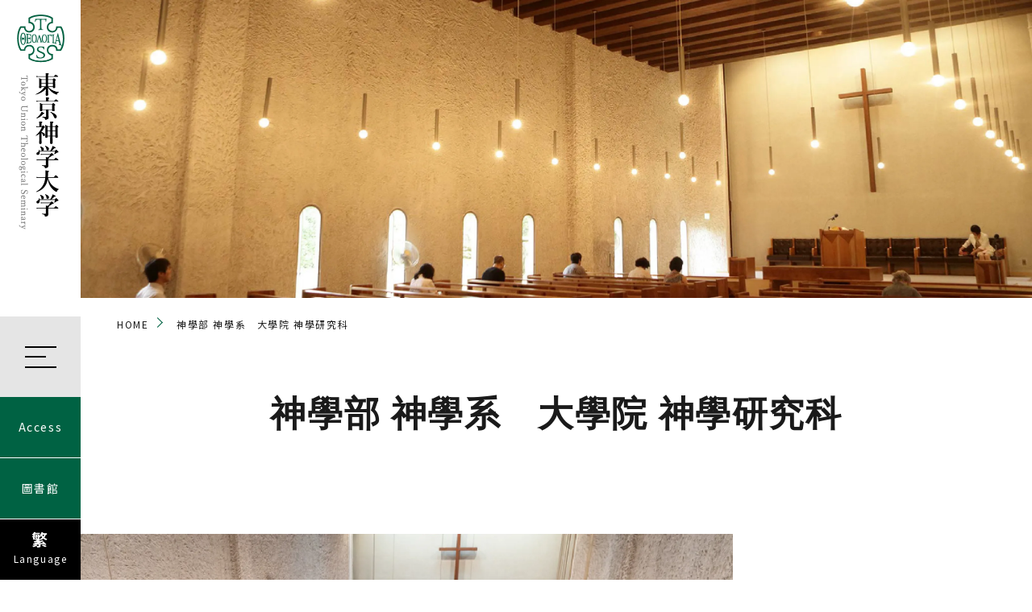

--- FILE ---
content_type: text/html; charset=UTF-8
request_url: https://www.tuts.ac.jp/chinese_t/education/
body_size: 3831
content:
<!doctype html>
<html lang="zh-cmn-Hant">
	<head>
		<meta charset="utf-8">
		<meta name="viewport" content="width=device-width">
		<meta http-equiv="X-UA-Compatible" content="IE=edge">
		<meta name="format-detection" content="telephone=no">
				
                <title>神学部 神学系　大学院 神学研究科</title>
                        <meta name="keywords" content="東京神学大学,東神大,日本基督教団立,伝道者,教会,牧師,キリスト教,大学,ニュース,活動,研究,入試情報,採用情報,オープンキャンパス,図書館,東神大イベント,日本伝道フォーラム,キリスト教学校伝道協議会,教職セミナー,伝道者の声,研究誌,学会誌,パンフレット" />
                        <meta name="description" content="東京神学大学の公式サイトです。「東神大ニュース」では東京神学大学の活動や研究、入試情報や採用情報、オープンキャンパスや各種イベント情報、図書館からのお知らせなどを配信しています。"/>
        		<link rel="shortcut icon" href="/favicon.ico" />
		
		<!-- font -->
		<link rel="preconnect" href="https://fonts.googleapis.com">
		<link rel="preconnect" href="https://fonts.gstatic.com" crossorigin>
		<link href="https://fonts.googleapis.com/css2?family=Noto+Sans+TC:wght@400;700&display=swap" rel="stylesheet">
		
		<!-- css -->
		<link href="/shared/css/language.css" rel="stylesheet" type="text/css">
		
		<!-- js -->
		<script src="/shared/js/jquery-3.6.1.min.js"></script>
		<script src="/shared/js/main.js"></script>
		
        
        				
		<!-- Google tag (gtag.js) -->
		<!--<script async src="https://www.googletagmanager.com/gtag/js?id=G-ZFNXEFZN2R"></script>
		<script>
		  window.dataLayer = window.dataLayer || [];
		  function gtag(){dataLayer.push(arguments);}
		  gtag('js', new Date());
		  gtag('config', 'G-ZFNXEFZN2R');
		</script>-->
<script>
			$(function() {	
				$('#top .main .scroll').on('click',function(){
					var wh = $('#top .main').innerHeight();
					$("html, body").animate({
					  scrollTop: wh
					}, 500);
					return false;
				});
			});
		</script>
	</head>

	<body id="lang_tc">
		
						<header id="header">
			<h1 class="logo"><a href="/chinese_s/"><img class="out835" src="/shared/img/common/head-logo_pc.webp" alt="東京神學大學" width="59" height="266.5"><img class="in834" src="/shared/img/common/head-logo_sp.webp" alt="東京神學大學" width="167" height="40.5"></a></h1>
			<div class="bottom">
				<div class="menu-icon"><div class="inner"><span></span><span></span><span></span></div></div>
				<p class="nav-btn"><a href="/access/">Access</a></p>
				<p class="nav-btn"><a href="/library/">圖書館</a></p>
				<div class="lang-btn">
					<p class="btn"><span>繁</span>Language</p>
					<ul>
						<li><a href="/">JP</a></li>
						<li><a href="/english/">EN</a></li>
						<li><a href="/chinese_s/">簡</a></li>
						<li><a href="/korean/">KO</a></li>
					</ul>
				</div>
			</div>
		</header>
		
		<div class="modal-menu"><div class="modal-block">
			<nav class="inner">
				<a href="/chinese_t/">東京神學大學</a>
				<a href="/chinese_t/history/">传统</a>
				<a href="/chinese_t/education/">神学部 神学系　大学院 神学研究科</a>
				<a href="/chinese_t/practices/">教会实习</a>
				<a href="/chinese_t/institute/">研究所</a>
				<!--<a href="/chinese_s/staff/">Staff</a>-->
				<a href="/chinese_t/examinations/">招生指南</a>
				<a href="/library/" target="_blank">图书馆</a>
			</nav>
		</div></div>				
                
        <article id="education">
			<div class="main-img"><img fetchpriority="high" decoding="async" src="/shared/img/language/education/main.webp" alt="Theological Education" width="1500" height="470"></div>
			<ol class="pnkz wrap" itemscope itemtype="http://schema.org/BreadcrumbList">
				<li itemscope itemprop="itemListElement" itemtype="http://schema.org/ListItem">
					<a itemprop="item" href="/chinese_t/">
					<span itemprop="name">HOME</span>
					</a>
					<meta itemprop="position" content="1" />
				</li>
				<li itemscope itemprop="itemListElement" itemtype="http://schema.org/ListItem">
					<a itemprop="item" href="/chinese_t/education/">
					<span itemprop="name">神學部 神學系　大學院 神學研究科</span>
					</a>
					<meta itemprop="position" content="2" />
				</li>
			</ol>
			<div class="wrap">
				<h1 class="fs44">神學部 神學系　大學院 神學研究科</h1>
			</div>
            <div class="imgbox">
                <div class="img"><img decoding="async" src="/shared/img/language/education/img01.webp" alt="神學部 神學系" width="1029" height="734"></div>
                <div class="txt wrap"><div class="inner">
                    <h2 class="fs34">神學部 神學系</h2>
					<h2 class="fs24 nc">特色</h2>
					<p>在本校在學四年可取得神學學士學位, 須按規定修完學科基礎科目､ 神學基礎科目､ 外語科目､ 保健體育科目及專門教育科目, 畢業條件為需修滿140個學分, 專門教育科目是由聖經神學､ 系統神學(組織神學)､ 歷史神學與實踐神學等構成, 不但有系統的學習神學的長遠歷史和傳統, 還學習成為教牧人員所需必修知識。 本校還針對已從短期大學､ 大學及專門學校畢業的學生, 或是已取得一定學分的學生, 設有編入學(插大轉學)制度, 具體事項請向教務課入試部洽詢。</p>
					<h2 class="fs24 nc">取得资格</h2>
					<p>本校大學部設有教職課程, 修完可取得中學1種及高中1種教師資格(宗教), 希望取得教師資格的學生, 入學後須辦理一定手續和登記課程, 須修完其他相關課程並參與教育實習和護理實習等。</p>
                </div></div>
            </div>
            <div class="imgbox right">
                <div class="img"><img decoding="async" src="/shared/img/language/education/img02.webp" alt="大學院 神學研究科" width="1029" height="734"></div>
                <div class="txt wrap"><div class="inner">
                    <h2 class="fs34">大學院 神學研究科</h2>
					<h2 class="fs24 nc">特色</h2>
					<p>東京神學大學設有神學研究所神學研究科博士前期課程, 在神學部修完神學科目並取得神學學士學位的學生, 通過內部入學面試可以進入博士前期課程, 在其他大學取得神學學士學位的學生, 也可通過研究所入學考試進入博士前期課程, 博士前期課程分為主修聖經神學和主修系統神學(組織神學), 學生須修足自己所選擇的主修科目各種課程, 並要完成主修的碩士論文, 利用在神學系所學習到的知識, 養成有組織有體系的神學思考的同時, 並學習教牧人員在職務上所必要的實質知識。</p>
					<h2 class="fs24 nc">取得資格</h2>
					<ul>
						<li>中學教師專修資格（宗教）</li>
						<li>高中教師專修資格（宗教）</li>
					</ul>
                </div></div>
            </div>
            <div class="imgbox">
                <div class="img"><img loading="lazy" decoding="async" src="/shared/img/language/education/img03.webp" alt="校園生活" width="1029" height="734"></div>
                <div class="txt wrap"><div class="inner">
                    <h2 class="fs34">校園生活</h2>
					<p>目前在本校大學部及研究所裡約有150名的學生, 雖是屬於非常小規模的大學, 但是在綠意盎然的三鷹市大沢校園裡進行著各式各樣的校園生活, 如每天在校園禮拜堂所進行的禮拜, 在授課或實習中認真的討論與質問, 學生與教員之間近距離的溝通, 在校園學生宿舍裡的社交生活, 並在東亞裡可號稱第一的神學圖書館學習研究, 及大學生與研究生一起進行的團體活動, 如開學與畢業時的愛餐會､ 聖誕節的禮拜與祝会､ 暑期傳道歡送祈禱會與運動會等等多樣的活動, 這些活動一一提供給學生豐富多樣的校園生活。</p>
                </div></div>
            </div>
			
		</article>
                		
						<footer id="footer">
			<div class="wrap">
				<div class="flex">
					<div class="data">
						<p class="logo"><a href="/chinese_s/"><img src="/shared/img/common/foot-logo.webp" alt="東京神學大學" width="309" height="75" loading="lazy"></a></p>
						<p>3-10-30 Osawa, Mitaka City, Tokyo 181-0015<br>TEL: 0422-32-4185　FAX: 0422-33-0667<br><a href="/access/"><span>Access</span><img src="/shared/img/common/link-white.webp" alt="Link" width="16" height="13" loading="lazy"></a></p>
						<ul class="sns">
							<li><a href="https://www.youtube.com/channel/UCMbU7EstYqC9z0XOjPaBynA" target="_blank"><img src="/shared/img/common/foot-youtube.webp" alt="youtube" width="44" height="44" loading="lazy"></a></li>
							<li><a href="https://www.instagram.com/tokyouniontheologicalseminary/" target="_blank"><img src="/shared/img/common/foot-instagram.webp" alt="instagram" width="44" height="44" loading="lazy"></a></li>
							<li><a href="https://www.facebook.com/TokyoUnionTheologicalSeminary/" target="_blank"><img src="/shared/img/common/foot-facebook.webp" alt="facebook" width="44" height="44" loading="lazy"></a></li>
						</ul>
					</div>
					<div class="sitemap">
						<div class="list">
							<ul class="box">
								<li><a href="/chinese_t/history/">傳統</a></li>
								<li><a href="/chinese_t/education/">大學・大學院</a></li>
								<li><a href="/chinese_t/practices/">教會實習</a></li>
								<li><a href="/chinese_t/institute/">研究所</a></li>
								<!--<li><a href="../chinese_s/staff/">Staff</a></li>-->
								<li><a href="/chinese_t/examinations/">招生資訊</a></li>
							</ul>
							<ul class="box">
								<li><a href="/privacy/">Privacy Policy</a></li>
								<li><a href="/about_site/">Site Policy</a></li>
								<li><a href="/sitemap/">Site Map</a></li>
							</ul>
						</div>
					</div>
				</div>
				<small>© Tokyo Union Theological Seminary</small>
			</div>
		</footer>						
        		
				
        		
        		
        		
        		
	</body>
</html>
<!--
Performance optimized by W3 Total Cache. Learn more: https://www.boldgrid.com/w3-total-cache/?utm_source=w3tc&utm_medium=footer_comment&utm_campaign=free_plugin

オブジェクトキャッシュ 31/55 オブジェクトが APC を使用中
APC  を使用したページ キャッシュ

Served from: www.tuts.ac.jp @ 2026-01-21 23:44:37 by W3 Total Cache
-->

--- FILE ---
content_type: text/css
request_url: https://www.tuts.ac.jp/shared/css/language.css
body_size: 6469
content:
@charset "utf-8";
*,*::after,*::before{box-sizing:border-box;outline:none}abbr,address,article,aside,audio,b,blockquote,body,canvas,caption,cite,code,dd,del,details,dfn,div,dl,dt,em,fieldset,figcaption,figure,footer,form,h1,h2,h3,h4,h5,h6,header,hgroup,html,i,iframe,img,ins,kbd,label,legend,li,mark,menu,nav,object,ol,p,pre,q,samp,section,small,span,strong,sub,summary,sup,table,tbody,td,tfoot,th,thead,time,tr,ul,var,video{margin:0;padding:0;border:0;outline:0;font-size:100%;vertical-align:baseline;background:transparent}body{line-height:1}article,aside,details,figcaption,figure,footer,header,hgroup,menu,nav,section{display:block}nav ul{list-style:none}blockquote,q{quotes:none}blockquote:after,blockquote:before,q:after,q:before{content:'';content:none}a{margin:0;padding:0;font-size:100%;vertical-align:baseline;background:transparent}button,input,select,textarea{appearance:none;background:transparent;border:none;border-radius:0;font:inherit;outline:none}textarea{resize:vertical}input[type='checkbox'],input[type='radio']{display:none}input[type='submit'],input[type='button'],label,button,select{cursor:pointer}body,html{width:100%}html{overflow-x:hidden;-webkit-font-smoothing:antialiased;-moz-osx-font-smoothing:grayscale;font-size:62.5%;scroll-behavior:smooth}body{font-family:"Noto Sans","游ゴシック","Yu Gothic",YuGothic,"Hiragino Kaku Gothic ProN","Hiragino Kaku Gothic Pro","メイリオ",Meiryo,"ＭＳ ゴシック","Helvetica Neue",Helvetica,Arial,sans-serif;font-weight:400;font-style:normal;line-height:2;color:#1a1a1a;height:100%;-webkit-text-size-adjust:100%;font-size:1.5rem;letter-spacing:0.1em}body#lang_tc{font-family:"Noto Sans TC","游ゴシック","Yu Gothic",YuGothic,"Hiragino Kaku Gothic ProN","Hiragino Kaku Gothic Pro","メイリオ",Meiryo,"ＭＳ ゴシック","Helvetica Neue",Helvetica,Arial,sans-serif;font-weight:400;font-style:normal;line-height:2;font-size:1.6rem}body#lang_sc{font-family:"Noto Sans SC","游ゴシック","Yu Gothic",YuGothic,"Hiragino Kaku Gothic ProN","Hiragino Kaku Gothic Pro","メイリオ",Meiryo,"ＭＳ ゴシック","Helvetica Neue",Helvetica,Arial,sans-serif;font-weight:400;font-style:normal;line-height:2;font-size:1.6rem}body#lang_ko{font-family:"Noto Sans KR","游ゴシック","Yu Gothic",YuGothic,"Hiragino Kaku Gothic ProN","Hiragino Kaku Gothic Pro","メイリオ",Meiryo,"ＭＳ ゴシック","Helvetica Neue",Helvetica,Arial,sans-serif;font-weight:400;font-style:normal;line-height:2;font-size:1.6rem}a{text-decoration:none;color:inherit;transition:0.3s}a img{transition:0.3s}li{list-style-type:none}img{max-width:100%;height:auto;pointer-events:none}table{border-collapse:collapse;border-spacing:0}select{vertical-align:middle}p{margin-bottom:30px}p:last-child{margin-bottom:0}@media screen and (max-width: 834px){p{margin-bottom:20px}}.clearfix:after{content:"";display:block;clear:both}.in834{display:none}@media screen and (max-width: 834px){.in834{display:block}}.in500{display:none}@media screen and (max-width: 500px){.in500{display:block}}@media screen and (max-width: 834px){.out835{display:none}}@media screen and (max-width: 500px){.out501{display:none}}br.in834{display:none}@media screen and (max-width: 834px){br.in834{display:inline-block}}br.in500{display:none}@media screen and (max-width: 500px){br.in500{display:inline-block}}.wrap{max-width:1150px;margin-left:auto;margin-right:auto;padding-left:30px;padding-right:30px}@media screen and (max-width: 834px){.wrap{padding-right:20px;padding-left:20px}}article{padding-left:100px !important}@media screen and (max-width: 834px){article{padding-left:0 !important;padding-top:60px !important}}.fs44{font-family:"游明朝体", "Yu Mincho", YuMincho, "ヒラギノ明朝 Pro", "Hiragino Mincho Pro", "MS P明朝", "MS PMincho", serif;font-weight:600;font-style:normal;line-height:1.66;font-size:4.4rem;line-height:1.5}@media screen and (max-width: 834px){.fs44{font-size:3.8rem}}.fs38{font-family:"游明朝体", "Yu Mincho", YuMincho, "ヒラギノ明朝 Pro", "Hiragino Mincho Pro", "MS P明朝", "MS PMincho", serif;font-weight:600;font-style:normal;line-height:1.66;font-size:3.8rem;line-height:1.5}@media screen and (max-width: 834px){.fs38{font-size:3.2rem}}.fs34{font-family:"游明朝体", "Yu Mincho", YuMincho, "ヒラギノ明朝 Pro", "Hiragino Mincho Pro", "MS P明朝", "MS PMincho", serif;font-weight:600;font-style:normal;line-height:1.66;font-size:3.4rem;line-height:1.5}@media screen and (max-width: 834px){.fs34{font-size:2.8rem}}.fs30{font-family:"游明朝体", "Yu Mincho", YuMincho, "ヒラギノ明朝 Pro", "Hiragino Mincho Pro", "MS P明朝", "MS PMincho", serif;font-weight:600;font-style:normal;line-height:1.66;font-size:3.0rem;line-height:1.5}@media screen and (max-width: 834px){.fs30{font-size:2.4rem}}.fs24{font-family:"游明朝体", "Yu Mincho", YuMincho, "ヒラギノ明朝 Pro", "Hiragino Mincho Pro", "MS P明朝", "MS PMincho", serif;font-weight:600;font-style:normal;line-height:1.66;font-size:2.4rem;line-height:1.5}@media screen and (max-width: 834px){.fs24{font-size:2.0rem}}.bl-ttl{padding:0 0 0 18px;position:relative;font-family:"游明朝体", "Yu Mincho", YuMincho, "ヒラギノ明朝 Pro", "Hiragino Mincho Pro", "MS P明朝", "MS PMincho", serif;font-weight:600;font-style:normal;line-height:1.66;font-size:2.4rem;margin-bottom:10px}.bl-ttl:after{content:"";position:absolute;top:0;bottom:0;left:0;width:6px;height:60%;background:#006243;margin:auto 0}@media screen and (max-width: 834px){.bl-ttl{font-size:1.8rem}}.d-link a{display:inline-block;color:#006243;font-size:1.6rem;padding:0 34px 12px 2px;border-bottom:1px solid #006243;position:relative}.d-link a:before{content:"";position:absolute;top:-11px;bottom:0;right:0;background:url("../img/common/link-green.webp") no-repeat;background-size:16px;width:16px;height:13px;margin:auto 0}@media (hover: hover) and (pointer: fine){.d-link a:hover{opacity:0.7}}.d-link.white a{color:#fff;border-bottom:1px solid #fff}.d-link.white a:before{background:url("../img/common/link-white.webp") no-repeat;background-size:16px}@media screen and (max-width: 834px){.d-link a{font-size:1.4rem}}.w-link a{font-size:1.6rem;color:#006243;display:inline-block;position:relative}.w-link a:after{content:"";width:17px;height:14px;background:url("../img/common/icon-window.png") no-repeat;background-size:17px;display:inline-block;margin-left:8px}@media (hover: hover) and (pointer: fine){.w-link a:hover{opacity:0.7}}@media screen and (max-width: 834px){.w-link a{font-size:1.4rem}}.p-link a{font-size:1.6rem;color:#006243;display:inline-block;position:relative}.p-link a:after{content:"";width:17px;height:21px;background:url("../img/common/icon-pdf.png") no-repeat;background-size:17px;display:inline-block;margin-left:8px;vertical-align:middle}@media (hover: hover) and (pointer: fine){.p-link a:hover{opacity:0.7}}@media screen and (max-width: 834px){.p-link a{font-size:1.4rem}}.wd-link a{font-size:1.6rem;color:#006243;display:inline-block;position:relative}.wd-link a:after{content:"";width:20px;height:21.5px;background:url("../img/common/icon-word.png") no-repeat;background-size:20px;display:inline-block;margin-left:8px;vertical-align:middle}@media (hover: hover) and (pointer: fine){.wd-link a:hover{opacity:0.7}}@media screen and (max-width: 834px){.wd-link a{font-size:1.4rem}}span.p-link a,span.w-link a{display:inline}.detail-link a{color:#006243;display:inline-block;padding-left:20px;position:relative}.detail-link a:before{content:"";position:absolute;top:9px;left:0;width:12px;height:9px;background:url("../img/common/link-green-s.webp") no-repeat;background-size:12px}@media (hover: hover) and (pointer: fine){.detail-link a:hover{opacity:0.7}}.unclink li{display:inline-block;margin:0 20px 10px 0}.unclink li:last-child{margin:0}.unclink li a{display:inline-block;padding:0 20px 0 0;position:relative}.unclink li a:before{content:"";position:absolute;top:-4px;bottom:0;right:0;margin:auto 0;width:9px;height:9px;border-top:1px solid #006243;border-right:1px solid #006243;transform:rotate(45deg);transform:rotate(135deg)}.glink a{background:#e5e5e5;color:#006243;display:flex;align-items:center;padding:40px 56px 40px 30px;position:relative;font-size:2.0rem;font-weight:700;line-height:1.5}.glink a:after{content:"";position:absolute;top:0;bottom:0;right:25px;width:16px;height:13px;background:url("../img/common/link-green.webp") no-repeat;background-size:16px;margin:auto 0}@media (hover: hover) and (pointer: fine){.glink a:hover{background:#006243;color:#fff}.glink a:hover:after{background:url("../img/common/link-white.webp") no-repeat;background-size:16px}}.glink a.active{background:#006243;color:#fff}.glink a.active:after{background:url("../img/common/link-white.webp") no-repeat;background-size:16px}@media screen and (max-width: 834px){.glink a{font-size:1.8rem;padding:30px 56px 25px 20px}}.glink.four{display:flex;flex-wrap:wrap}.glink.four a{width:23.5%;margin:0 2% 15px 0}.glink.four a:nth-child(4n){margin:0 0 15px}@media screen and (max-width: 834px){.glink.four a{width:49%;margin:0 2% 15px 0 !important}.glink.four a:nth-child(2n){margin:0 0 15px !important}}.glink.three{display:flex;flex-wrap:wrap}.glink.three a{width:32%;margin:0 2% 15px 0}.glink.three a:nth-child(3n){margin:0 0 15px}@media screen and (max-width: 834px){.glink.three a{width:49%;margin:0 2% 15px 0 !important}.glink.three a:nth-child(2n){margin:0 0 15px !important}}.glink.two{display:flex;flex-wrap:wrap}.glink.two a{width:49.38%;margin:0 1.24% 15px 0}.glink.two a:nth-child(2n){margin:0 0 15px}@media screen and (max-width: 834px){.glink.two{display:block}.glink.two a{width:100%;margin:0 0 15px 0 !important}}.flex{display:flex;flex-wrap:wrap}.flex.fourth .box{width:23.38%;margin:0 2.16% 60px 0}.flex.fourth .box:nth-child(4n){margin:0 0 60px}@media screen and (max-width: 834px){.flex.fourth .box{width:48%;margin:0 4% 50px 0}.flex.fourth .box:nth-child(4n){margin:0 4% 40px 0}.flex.fourth .box:nth-child(2n){margin:0 0 40px}}.flex.three .box{width:31.28%;margin:0 2.93% 70px 0}.flex.three .box:nth-child(3n){margin:0 0 70px}@media screen and (max-width: 834px){.flex.three .box{width:48%;margin:0 4% 50px 0}.flex.three .box:nth-child(3n){margin:0 4% 40px 0}.flex.three .box:nth-child(2n){margin:0 0 40px}}.flex.two .box{width:48%;margin:0 4% 70px 0}.flex.two .box:nth-child(2n){margin:0 0 70px}@media screen and (max-width: 834px){.flex.two{display:block}.flex.two .box{width:100%;margin:0 0 50px !important}}.flex.simg .img{width:180px;line-height:0;margin:0 0 0 24px;order:2}.flex.simg .img img{width:100%}.flex.simg .txt{width:calc(100% - 204px)}@media screen and (max-width: 834px){.flex.simg .img{width:100px}.flex.simg .txt{width:calc(100% - 124px)}}.flex.s-imglist .box{width:48.23%;margin-right:3.54%;margin-bottom:70px;display:flex}.flex.s-imglist .box:nth-child(2n){margin-right:0}.flex.s-imglist .box .img{width:28.7%;margin-right:5.6%}.flex.s-imglist .box .img a{display:block;line-height:0;overflow:hidden}.flex.s-imglist .box .img a img{width:100%}@media (hover: hover) and (pointer: fine){.flex.s-imglist .box .img a:hover img{transform:scale(1.1)}}.flex.s-imglist .box .txt{width:65.7%;line-height:1.733}.flex.s-imglist .box .txt p{margin-bottom:15px}.flex.s-imglist .box .txt p:last-child{margin-bottom:0}.flex.s-imglist .box .txt .ttl{font-family:"游明朝体", "Yu Mincho", YuMincho, "ヒラギノ明朝 Pro", "Hiragino Mincho Pro", "MS P明朝", "MS PMincho", serif;font-weight:600;font-style:normal;line-height:1.66;font-size:2.4rem}.flex.s-imglist .box .txt .ttl span{display:block;font-family:"Noto Sans","游ゴシック","Yu Gothic",YuGothic,"Hiragino Kaku Gothic ProN","Hiragino Kaku Gothic Pro","メイリオ",Meiryo,"ＭＳ ゴシック","Helvetica Neue",Helvetica,Arial,sans-serif;font-weight:400;font-style:normal;line-height:2;font-size:1.5rem;line-height:1.5}@media screen and (max-width: 834px){.flex.s-imglist{display:block}.flex.s-imglist .box{width:100%;margin:0 0 30px}.flex.s-imglist .box .txt .ttl{font-size:2.0rem}}.flex.half .img{width:50%;margin:0 5.77% 0 0;line-height:0}.flex.half .img img{width:100%}.flex.half .txt{width:44.23%}@media screen and (max-width: 834px){.flex.half{display:block}.flex.half .img,.flex.half .txt{width:100%}.flex.half .img{margin:0 0 25px}}.main-img{line-height:0;margin-bottom:15px}.main-img img{width:100%}.pnkz{margin-bottom:65px}.pnkz li{display:inline-block;vertical-align:top;margin-right:13px}.pnkz li a{font-size:1.2rem;padding-right:16px;position:relative}.pnkz li a:after{content:"";width:9px;height:9px;position:absolute;top:2px;right:0;border-top:1px solid #006243;border-right:1px solid #006243;transform:rotate(45deg)}@media (hover: hover) and (pointer: fine){.pnkz li a:hover{color:#006243}}.pnkz li:last-child{margin-right:0}.pnkz li:last-child a{padding-right:0}.pnkz li:last-child a:after{display:none}.select-wrap{background:#f1f1f1;position:relative;display:inline-block}.select-wrap:after{content:"";position:absolute;top:-2px;bottom:0;right:20px;width:10px;height:10px;margin:auto 0;border-top:1px solid #006243;border-right:1px solid #006243;transform:rotate(135deg)}.select-wrap select{width:100%;display:inline-block;font-size:1.6rem;padding:12px 49px 12px 16px;line-height:1.5}.wp-pagenavi{display:flex;flex-wrap:wrap;justify-content:center}.wp-pagenavi a,.wp-pagenavi span:not(.extend){display:block;width:51px;height:51px;line-height:51px;text-align:center;background:#e5e5e5;color:#006243;font-size:2.0rem;font-weight:500;margin:0 6px 10px}.wp-pagenavi a.current,.wp-pagenavi span:not(.extend).current{background:#006243;color:#e5e5e5}@media (hover: hover) and (pointer: fine){.wp-pagenavi a:hover{background:#006243;color:#e5e5e5}}.wp-pagenavi .extend{line-height:55px;margin:0 12px}.wp-pagenavi .first,.wp-pagenavi .last,.wp-pagenavi .pages{display:none !important}.imgbox{position:relative}.imgbox .img{line-height:0}.imgbox .img img{width:68.6%}.imgbox .txt{margin-top:-13.5vw;text-align:right}.imgbox .txt .inner{padding:85px 0 0;background:#fff;width:42.76%;display:inline-block;text-align:left;position:relative}.imgbox .txt .inner:before{content:"";background:#fff;width:14%;height:100%;position:absolute;top:0;bottom:0;right:100%}.imgbox .txt .inner .fs34{margin-bottom:40px}.imgbox .txt .inner .glink{display:flex;flex-wrap:wrap}.imgbox .txt .inner .glink a{width:47.62%;margin:0 4.76% 30px 0;background:#e5e5e5;color:#006243;display:flex;align-items:center;padding:40px 56px 40px 30px;position:relative;font-size:2.0rem;font-weight:700;line-height:1.5}.imgbox .txt .inner .glink a:after{content:"";position:absolute;top:0;bottom:0;right:25px;width:16px;height:13px;background:url("../img/common/link-green.webp") no-repeat;background-size:16px;margin:auto 0}.imgbox .txt .inner .glink a:nth-child(2n){margin:0 0 30px}@media (hover: hover) and (pointer: fine){.imgbox .txt .inner .glink a:hover{background:#006243;color:#fff}.imgbox .txt .inner .glink a:hover:after{background:url("../img/common/link-white.webp") no-repeat;background-size:16px}}.imgbox .txt .inner .glink a.active{background:#006243;color:#fff}.imgbox .txt .inner .glink a.active:after{background:url("../img/common/link-white.webp") no-repeat;background-size:16px}.imgbox.right .img{text-align:right}.imgbox.right .txt{text-align:left}.imgbox.right .txt .inner:before{left:100%;right:auto}@media screen and (max-width: 834px){.imgbox{display:block}.imgbox .img{width:100%}.imgbox .img img{width:100%}.imgbox .txt{width:100%;margin-top:0}.imgbox .txt .inner{padding:30px 0 0;width:100%}.imgbox .txt .inner:before{display:none}.imgbox .txt .inner .fs34{margin-bottom:30px}.imgbox .txt .inner .glink{display:block}.imgbox .txt .inner .glink a{width:100%;margin:0 0 15px !important}.imgbox .txt .inner .glink a:last-child{margin:0 !important}}.list-dl{display:flex;flex-wrap:wrap;border-top:1px solid #cbcbcb}.list-dl dt{width:320px;border-bottom:1px solid #cbcbcb;font-family:"游明朝体", "Yu Mincho", YuMincho, "ヒラギノ明朝 Pro", "Hiragino Mincho Pro", "MS P明朝", "MS PMincho", serif;font-weight:600;font-style:normal;line-height:1.66;font-size:3.4rem;line-height:1.5;padding:65px 20px 65px 0}.list-dl dd{width:calc(100% - 320px);border-bottom:1px solid #cbcbcb;padding:65px 0}@media screen and (max-width: 834px){.list-dl{display:block}.list-dl dd,.list-dl dt{width:100%}.list-dl dt{padding:30px 0 15px;font-size:2.6rem;border-bottom:none}.list-dl dd{padding:0 0 30px}}.contact{background:#f1f1f1;padding:30px 40px 50px;margin:0 0 120px}.contact h3{margin:0 0 20px}.contact h3+p{margin-bottom:20px}@media screen and (max-width: 834px){.contact{padding:30px 25px 50px;margin:0 0 95px}}.accordion{border:1px solid #cbcbcb;border-bottom:none}.accordion dt{background:#f1f1f1;font-size:1.8rem;font-weight:700;color:#006243;padding:15px 60px 15px 30px;position:relative;transition:0.3s;cursor:pointer;border-bottom:1px solid #cbcbcb}.accordion dt:after,.accordion dt:before{content:"";display:block;background:#006243;position:absolute;top:0;bottom:0;margin:auto 0;transition:0.3s}.accordion dt:after{width:12px;height:3px;right:25px}.accordion dt:before{width:3px;height:12px;right:29px}@media (hover: hover) and (pointer: fine){.accordion dt:hover{background:#006243;color:#fff}.accordion dt:hover:after,.accordion dt:hover:before{background:#fff}}.accordion dt.active{background:#006243;color:#fff}.accordion dt.active:after,.accordion dt.active:before{background:#fff}.accordion dt.active:before{opacity:0}.accordion dd{border-bottom:1px solid #cbcbcb;padding:20px 55px 30px;display:none}.accordion dd ul li{border-bottom:1px solid #cbcbcb;padding:25px 0}.accordion dd ul li .fs24{margin-bottom:10px}.accordion dd ul li:last-child{border-bottom:none}@media screen and (max-width: 834px){.accordion dt{font-size:1.6rem;padding:15px 50px 15px 20px}.accordion dd{padding:10px 25px 20px}}.table{overflow:auto}.table table{line-height:1.75;width:100%;border-collapse:collapse;border:1px solid #cbcbcb;min-width:794px}.table table td,.table table th,.table table tr{border:1px solid #cbcbcb}.table table td,.table table th{vertical-align:middle;padding:30px 35px}.table table th{background:#f1f1f1;font-weight:700;text-align:left}@media screen and (max-width: 834px){.table table td,.table table th{padding:20px 25px}.table table th.wsth{width:110px}}.font-s{font-size:1.3rem}em{color:#ee0000;font-weight:700;font-style:normal}.dot-list li{list-style-type:disc;margin-left:15px}.notes-list li{position:relative;padding:0 0 0 20px}.notes-list li span:not(.p-link){position:absolute;top:0;left:0}.num-list li{list-style-type:decimal;margin-left:17px}.kakko-list li{position:relative;padding:0 0 0 25px}.kakko-list li span{display:block;position:absolute;top:0;left:0}#header{position:fixed;top:0;bottom:0;left:0;width:100px;height:100vh;z-index:100;background:#fff}#header .logo{margin-top:18px;line-height:0;text-align:center}#header .logo a{display:inline-block}#header .bottom{position:absolute;bottom:0;left:0;right:0}#header .bottom .menu-icon{background:#e5e5e5;height:100px;position:relative;cursor:pointer;transition:0.3s}#header .bottom .menu-icon .inner{width:39px;height:27px;position:absolute;top:0;bottom:0;left:0;right:0;margin:auto}#header .bottom .menu-icon .inner span{display:block;position:absolute;left:0;right:0;margin:0 auto;height:2px;background:#000}#header .bottom .menu-icon .inner span:first-child{width:39px;top:0}#header .bottom .menu-icon .inner span:nth-child(2){width:26px;top:0;bottom:0;left:0;right:auto;margin:auto 0}#header .bottom .menu-icon .inner span:last-child{width:39px;bottom:0}#header .bottom .menu-icon.active .inner span{top:0;bottom:0;margin:auto}#header .bottom .menu-icon.active .inner span:first-child{transform:rotate(45deg)}#header .bottom .menu-icon.active .inner span:last-child{transform:rotate(135deg)}#header .bottom .menu-icon.active .inner span:nth-child(2){display:none}@media (hover: hover) and (pointer: fine){#header .bottom .menu-icon:hover{background:#cccccc}}#header .bottom .nav-btn{border-bottom:1px solid #fff;margin:0}#header .bottom .nav-btn a{display:block;height:75px;line-height:75px;color:#fff;background:#006243;text-align:center;font-size:1.4rem}@media (hover: hover) and (pointer: fine){#header .bottom .nav-btn a:hover{background:#00442d}}#header .bottom .nav-btn.black a{background:#000;color:#fff}@media (hover: hover) and (pointer: fine){#header .bottom .nav-btn.black a:hover{background:#282828}}#header .bottom .lang-btn{position:relative}#header .bottom .lang-btn .btn{height:75px;background:#000;color:#fff;text-align:center;font-size:1.2rem;line-height:1.5;padding-top:10px;cursor:pointer;transition:0.3s;margin:0}#header .bottom .lang-btn .btn span{display:block;font-size:2.0rem;font-weight:700}@media (hover: hover) and (pointer: fine){#header .bottom .lang-btn .btn:hover{background:#282828}}#header .bottom .lang-btn ul{position:absolute;top:0;bottom:0;left:100%;display:none}#header .bottom .lang-btn ul li{border-left:1px solid #999}#header .bottom .lang-btn ul li a{width:100px;height:75px;display:block;font-size:2.0rem;line-height:75px;font-weight:700;background:#000;color:#fff;text-align:center}@media (hover: hover) and (pointer: fine){#header .bottom .lang-btn ul li a:hover{background:#282828}}#header .bottom .lang-btn ul.active{display:flex}@media screen and (max-width: 834px){#header{bottom:auto;right:0;width:100%;height:60px;display:flex;justify-content:space-between}#header .logo{margin-top:11px;margin-left:12px}#header .bottom{position:static;display:flex;justify-content:flex-end}#header .bottom .menu-icon{width:60px;height:60px}#header .bottom .menu-icon .inner{width:30px;height:20px}#header .bottom .menu-icon .inner span:first-child,#header .bottom .menu-icon .inner span:last-child{width:30px}#header .bottom .menu-icon .inner span:nth-child(2){width:22px}#header .bottom .nav-btn{display:none}#header .bottom .lang-btn .btn{width:60px;height:60px;font-size:1.0rem;padding-top:7px}#header .bottom .lang-btn .btn span{font-size:1.8rem}#header .bottom .lang-btn ul{bottom:auto;top:100%;right:0;left:auto}#header .bottom .lang-btn ul li{border:none}#header .bottom .lang-btn ul li a{width:60px;height:60px;line-height:57px}#header .bottom .lang-btn ul.active{display:block}}.modal-menu{position:fixed;top:0;bottom:0;left:100px;right:0;background:#006243;color:#fff;z-index:1000;display:none}.modal-menu .modal-block{width:100%;height:100%;display:flex;justify-content:center;align-items:center}.modal-menu .inner{max-width:1160px;max-height:85vh;overflow:auto;padding:0 30px}.modal-menu .inner a{display:inline-block;font-weight:700;font-size:1.6rem;margin:0 30px 0 0}@media (hover: hover) and (pointer: fine){.modal-menu .inner a:hover{text-decoration:underline}}.modal-menu .inner a:last-child{margin-bottom:0}@media screen and (max-width: 834px){.modal-menu{top:60px;left:0}.modal-menu .inner a{display:block}}@media screen and (max-width: 500px){.modal-menu .inner dl dt.min{width:48%}.modal-menu .inner dl dd a{width:50%}}#footer{background:#006243;color:#fff;padding:75px 0 15px 100px;font-size:1.4rem}#footer .wrap .flex{justify-content:space-between}#footer .wrap .flex .data{width:42.30%}#footer .wrap .flex .data .logo{line-height:0;margin-bottom:15px}#footer .wrap .flex .data .logo+p a span{margin-right:8px}@media (hover: hover) and (pointer: fine){#footer .wrap .flex .data .logo+p a:hover{opacity:0.7}}#footer .wrap .flex .data .sns li{display:inline-block;margin-right:5px}#footer .wrap .flex .data .sns li:last-child{margin-right:0}#footer .wrap .flex .data .sns li a{display:block;line-height:0}@media (hover: hover) and (pointer: fine){#footer .wrap .flex .data .sns li a:hover{opacity:0.7}}#footer .wrap .flex .sitemap{width:56.76%}#footer .wrap .flex .sitemap .list{display:flex;flex-wrap:wrap}#footer .wrap .flex .sitemap .list .box{margin-bottom:45px;padding-right:20px;margin-right:40px}#footer .wrap .flex .sitemap .list .box:last-child{margin-right:0}#footer .wrap .flex .sitemap .list .box li{margin-bottom:5px}#footer .wrap .flex .sitemap .list .box a{line-height:1.5}@media (hover: hover) and (pointer: fine){#footer .wrap .flex .sitemap .list .box a:hover{text-decoration:underline}}#footer .wrap .flex .sitemap .list .box .t-cate{font-size:1.8rem;font-weight:700;margin-bottom:15px}#footer .wrap .flex .sitemap .list .box .t-cate a{text-decoration:underline}@media (hover: hover) and (pointer: fine){#footer .wrap .flex .sitemap .list .box .t-cate a:hover{text-decoration:none}}#footer .wrap .flex .sitemap .list .box.last li a{font-size:1.6rem;font-weight:700}#footer .wrap .flex .sitemap .list .box.last li.library{margin-bottom:30px}#footer .wrap .flex .sitemap .others{text-align:right;margin-bottom:30px}#footer .wrap .flex .sitemap .others li{display:inline-block;margin-right:20px}#footer .wrap .flex .sitemap .others li:last-child{margin-right:0}@media (hover: hover) and (pointer: fine){#footer .wrap .flex .sitemap .others li a:hover{text-decoration:underline}}#footer .wrap small{text-align:right;display:block}@media screen and (max-width: 1320px){#footer .wrap .flex .data{width:37%}#footer .wrap .flex .sitemap{width:59.23%}#footer .wrap .flex .sitemap .list .box:nth-child(2),#footer .wrap .flex .sitemap .list .box:nth-child(5){width:36.21%}#footer .wrap .flex .sitemap .list .box:nth-child(3),#footer .wrap .flex .sitemap .list .box:nth-child(6){width:29.48%}}@media screen and (max-width: 834px){#footer{padding:50px 0 15px;font-size:1.3rem}#footer .wrap .flex{display:block}#footer .wrap .flex .data{width:100%;text-align:center;margin-bottom:45px}#footer .wrap .flex .sitemap{width:100%}#footer .wrap .flex .sitemap .others{text-align:center}#footer .wrap .flex .sitemap .others li{margin-right:14px}#footer .wrap small{text-align:center}}@media screen and (max-width: 500px){#footer .wrap .flex .sitemap .list .box{width:56% !important;margin:0 4% 30px 0 !important}#footer .wrap .flex .sitemap .list .box:last-child{width:40% !important;margin:0 0 30px !important}}#top{margin-bottom:80px}@media screen and (max-width: 834px){#top{margin-bottom:70px}}#top .main{position:relative;margin-bottom:120px}#top .main .img{line-height:0}#top .main .img img{width:100%;height:450px;object-fit:cover}#top .main .catch{position:absolute;top:50%;left:0;right:0;margin:0 auto;transform:translate(0, -50%);font-family:"游明朝体", "Yu Mincho", YuMincho, "ヒラギノ明朝 Pro", "Hiragino Mincho Pro", "MS P明朝", "MS PMincho", serif;font-weight:600;font-style:normal;line-height:1.66;color:#fff;text-shadow:0 0 5px rgba(0,0,0,0.7);font-size:2.8rem;text-align:right;padding-right:8%}#top .main .scroll{position:absolute;bottom:20px;left:0;right:0;width:51px;height:51px;margin:0 auto;cursor:pointer;transition:0.3s}@media (hover: hover) and (pointer: fine){#top .main .scroll:hover{opacity:0.7}}@media screen and (max-width: 834px){#top .main{margin-bottom:50px}#top .main .img img{height:300px;object-fit:cover}#top .main .catch{font-size:2.2rem}#top .main .scroll{width:35px;height:35px}}@media screen and (max-width: 500px){#top .main .catch{padding-right:0;text-align:left}}#top .imgbox{margin-bottom:140px}@media screen and (max-width: 834px){#top .imgbox{margin-bottom:80px}#top .imgbox .txt .inner .fs34{margin-bottom:20px}}#top .flex.three .img,#top .flex.two .img{margin-bottom:40px}#top .flex.three .img a,#top .flex.two .img a{display:block;line-height:0;overflow:hidden}#top .flex.three .img a img,#top .flex.two .img a img{width:100%}@media (hover: hover) and (pointer: fine){#top .flex.three .img a:hover img,#top .flex.two .img a:hover img{transform:scale(1.1)}}#top .flex.three .txt .fs24,#top .flex.two .txt .fs24{margin-bottom:25px}@media screen and (max-width: 834px){#top .flex.three .img,#top .flex.two .img{margin-bottom:25px}#top .flex.three .txt .fs24,#top .flex.two .txt .fs24{margin-bottom:15px}}#lang_ko #top .main .catch,#lang_sc #top .main .catch,#lang_tc #top .main .catch{font-size:3.8rem}@media screen and (max-width: 834px){#lang_ko #top .main .catch,#lang_sc #top .main .catch,#lang_tc #top .main .catch{font-size:3.0rem}}#history h1.fs44{text-align:center;margin-bottom:75px;line-height:1.5}@media screen and (max-width: 834px){#history h1.fs44{margin-bottom:45px}}#history .wrap .flex.half{margin-bottom:160px}#history .wrap .flex.half .img img{margin-bottom:65px;width:100%}#history .wrap .flex.half .img img:last-child{margin-bottom:0}#history .wrap .flex.half .txt h2.fs34{margin-bottom:35px;line-height:1.3}#history .wrap .flex.half .txt p+h2.fs34{margin-top:100px}@media screen and (max-width: 834px){#history .wrap .flex.half{margin-bottom:70px}#history .wrap .flex.half .img{margin-bottom:40px}#history .wrap .flex.half .img img{margin-bottom:35px}#history .wrap .flex.half .txt h2.fs34{margin-bottom:20px}#history .wrap .flex.half .txt p+h2.fs34{margin-top:70px}}#history .wrap .txtbox{margin-bottom:165px}#history .wrap .txtbox h2.fs34{margin-bottom:35px;line-height:1.3}@media screen and (max-width: 834px){#history .wrap .txtbox{margin-bottom:110px}#history .wrap .txtbox h2.fs34{margin-bottom:20px}}#education h1.fs44{text-align:center;margin-bottom:115px}#education .imgbox{margin-bottom:100px}#education .list-dl{margin-bottom:120px}@media screen and (max-width: 834px){#education h1.fs44{margin-bottom:55px}#education .imgbox{margin-bottom:70px}#education .list-dl{margin-bottom:90px}}#staff h1.fs44{text-align:center;line-height:1.5;margin-bottom:95px}#staff h2.fs34{line-height:1.5;margin-bottom:55px}#staff .flex.s-imglist+h2.fs34{margin-top:30px}#staff .last{margin-top:30px;margin-bottom:85px}@media screen and (max-width: 834px){#staff h1.fs44{margin-bottom:55px}#staff h2.fs34{margin-bottom:30px}#staff .flex.s-imglist+h2.fs34{margin-top:50px}#staff .last{margin-top:30px;margin-bottom:85px}}#examinations .lead{margin-bottom:115px}#examinations .lead h1.fs44{text-align:center;line-height:1.5;margin:0 0 60px}#examinations .lead .kakko-list{margin-bottom:30px}#examinations .lead .kakko-list:last-child{margin-bottom:0}#examinations .contents{margin-bottom:120px}#examinations .contents h2.fs24{margin-bottom:30px}#examinations .contents h2.fs24.nc{margin-top:70px}#examinations .contents .table{margin-bottom:30px}#examinations .contents .table tr:first-child th{text-align:center}@media screen and (max-width: 834px){#examinations .lead{margin-bottom:85px}#examinations .lead h1.fs44{margin:0 0 40px}#examinations .lead .kakko-list{margin-bottom:20px}#examinations .contents{margin-bottom:95px}#examinations .contents h2.fs24.nc{margin-top:60px}#examinations .contents .table{margin-bottom:20px}}#practices{margin-bottom:160px}#practices h1.fs44{text-align:center;line-height:1.5;margin-bottom:90px}#practices .flex.half{margin-bottom:70px}#practices .flex.half .txt .fs24{margin-bottom:20px}@media screen and (max-width: 834px){#practices{margin-bottom:100px}#practices h1.fs44{margin-bottom:50px}#practices .flex.half{margin-bottom:60px}}

--- FILE ---
content_type: application/x-javascript
request_url: https://www.tuts.ac.jp/shared/js/main.js
body_size: 784
content:
$(function() {
	$('.menu-icon').on('click',function(){
		$(this).toggleClass('active');
		$('.modal-menu').slideToggle();
	});
	$('#header .bottom .lang-btn .btn').on('click',function(){
		$('#header .bottom .lang-btn ul').toggleClass('active');
	});
});

(function() {
  // FAQ accordion list.
  var acc_dt_items = document.querySelectorAll('.accrd dt');
  acc_dt_items.forEach(function(dt) {
    dt.addEventListener('click', function(e) {
      e.target.classList.toggle('active');
      var dd = e.target.nextElementSibling;
      if (e.target.className == 'active') {
        dd.style.height = dd.scrollHeight + 'px';
      } else {
        dd.style.height = 0;
      }
    }, false);
  });
}());


(function() {
  // Faculty books selector.
  var select_val = document.getElementById('publications-select');
  if (select_val != null) {
    select_val.addEventListener('change', boxfilter);
    function boxfilter() {
      var boxes = document.querySelectorAll('.s-imglist .box');
      boxes.forEach((box) => {
        box.style.display = (box.dataset.author.includes(select_val.value) || select_val.value == '') ? 'flex' : 'none';
      });
    }
    const params = new URLSearchParams(window.location.search);
    select_val.value = params.has('author') ? params.get('author') : '';
    boxfilter(); // run on reload.
  }
}());


(function() {
document.addEventListener('DOMContentLoaded', function() {

  var bitems = document.querySelectorAll(".breadcrumbs span[typeof=ListItem]");
  // tweak breadcrumbs for VOICES.
  if (document.getElementById('voice-detail') != null) {
    if (bitems.length > 0) {
      bitems[3].style.display="none"; // "卒業生・在学生の声" | "教員の声"
      bitems[3].nextSibling.textContent = ""; // »
      var p = bitems[4].textContent.trim();
      bitems[4].childNodes[1].textContent = bitems[3].textContent + "：" + p; 
    }
  }

  // tweak breadcrumbs for detail page of NEWS and EVENTS.
  if (document.getElementById('detailpage') != null) {
    if (bitems.length > 0) {
      bitems[bitems.length - 2].style.display="none";  // Link to category name.
      bitems[bitems.length - 2].nextSibling.textContent = ""; // remove "»"
    }
    if (bitems[2].textContent.trim() !== "東神大イベント") {  // tweak 3rd link of news category.
      var catlink = bitems[2].children[0].href;
      bitems[2].children[0].href="/news-all/?cat="+catlink.split('/')[4];
    }
  }

  // tweak breadcrumbs for foreign language pages.
  if (document.documentElement.getAttribute('lang') !== 'ja') {
    if (bitems.length > 0) {
      var bitemCurrent = bitems[2].getElementsByTagName('span')[0];
      bitemCurrent.textContent = bitemCurrent.textContent.split('：')[1];
      
      bitems[0].getElementsByTagName('a')[0].setAttribute('href', bitems[1].getElementsByTagName('a')[0].href);
      bitems[1].nextSibling.remove();  // remove "»"
      bitems[1].remove();
    }
  }

});
}());
